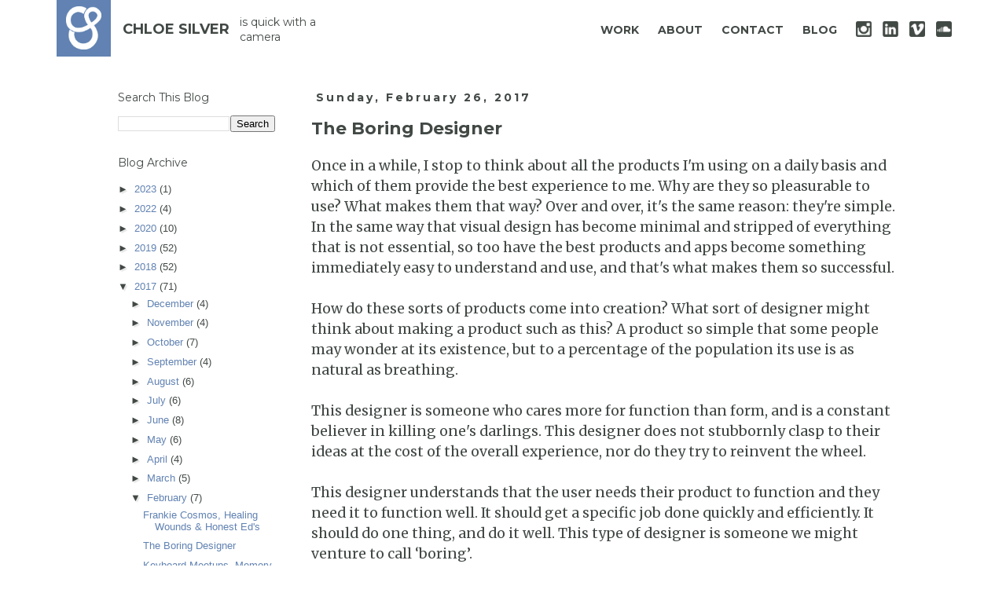

--- FILE ---
content_type: text/plain
request_url: https://www.google-analytics.com/j/collect?v=1&_v=j102&a=766077823&t=pageview&_s=1&dl=https%3A%2F%2Fblog.chloesilver.ca%2F2017%2F02%2Fthe-boring-designer.html&ul=en-us%40posix&dt=Chloe%20Silver%20Design%3A%20The%20Boring%20Designer&sr=1280x720&vp=1280x720&_u=IEBAAEABAAAAACAAI~&jid=819679976&gjid=666448501&cid=1933610189.1763826543&tid=UA-66538906-2&_gid=1629788154.1763826543&_r=1&_slc=1&z=106261452
body_size: -452
content:
2,cG-XSKKCWBT6C